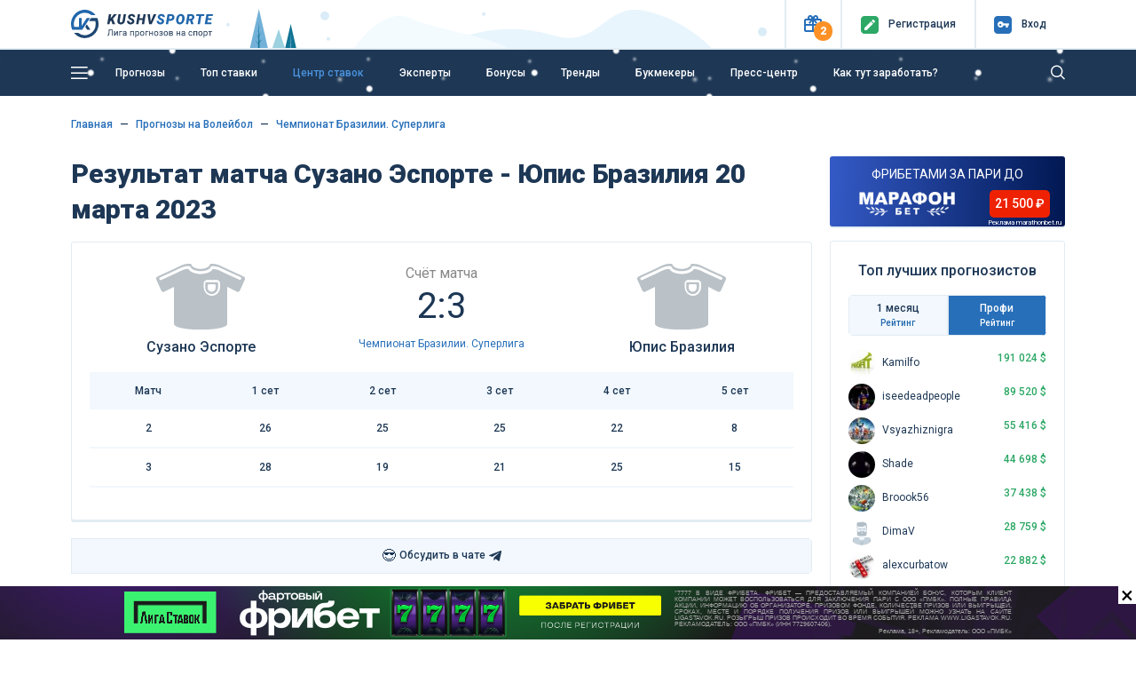

--- FILE ---
content_type: text/html; charset=UTF-8
request_url: https://kushvsporte.ru/event/4119403-suzano-esporte-yupis-braziliya
body_size: 15933
content:
<!DOCTYPE html>
<html lang="ru-RU">
<head>
<meta charset="UTF-8">
<meta http-equiv="X-UA-Compatible" content="IE=edge">
<meta name="google-play-app" content="app-id=com.kush.experts.forecast">
<meta name="apple-itunes-app" content="app-id=6695755825">
<meta name="viewport" content="width=device-width, initial-scale=1, user-scalable=no">
<meta name="csrf-param" content="_csrf">
<meta name="csrf-token" content="CjGsun9cajFTU4qaK88M3fhsd7Vqq99DmI96Izby7_VTZP_zEmQ8cxY-p8Jvokqpj14251_nrSHi3xFVT7GepA==">
<title>Сузано Эспорте - Юпис Бразилия: прогнозы 20 марта 2023, ставки Волейбол Чемпионат Бразилии. Суперлига</title>
<meta name="robots" content="noindex">
<meta property="og:site_name" content="Лига прогнозов на спорт">
<meta property="og:image" content="https://kushvsporte.ru/images/kushvsporte-image4.jpg">
<meta property="og:url" content="https://kushvsporte.ru/event/4119403-suzano-esporte-yupis-braziliya">
<meta property="og:type" content="website">
<meta property="og:image:width" content="540">
<meta property="og:image:height" content="258">
<meta property="twitter:card" content="summary_large_image">
<meta property="twitter:image" content="https://kushvsporte.ru/bet/og-image?eid=4119403">
<meta name="description" content="Подробный прогноз на матч «Сузано Эспорте - Юпис Бразилия» 20 марта 2023: анализ, статистика и лучшие ставки от «Куш в спорте». Волейбол. Чемпионат Бразилии. Суперлига от экспертов КушВСпорте">
<meta property="og:description" content="Подробный прогноз на матч «Сузано Эспорте - Юпис Бразилия» 20 марта 2023: анализ, статистика и лучшие ставки от «Куш в спорте». Волейбол. Чемпионат Бразилии. Суперлига от экспертов КушВСпорте">
<meta property="og:title" content="Сузано Эспорте - Юпис Бразилия: прогнозы 20 марта 2023, ставки Волейбол Чемпионат Бразилии. Суперлига">
<link href="https://kushvsporte.ru/event/4119403-suzano-esporte-yupis-braziliya" rel="canonical">
<link type="image/png" href="/favicon.png" rel="icon">
<link type="image/png" href="/apple-touch-iphone.png" rel="apple-touch-icon" sizes="57x57">
<link type="image/x-icon" href="/icon.ico" rel="icon">
<link type="image/png" href="/icon-48.png" rel="icon" sizes="48x48">
<link type="font/woff" href="/fonts/new/kushicon.woff" rel="preload" as="font" crossorigin>
<link type="font/ttf" href="/fonts/new/kushicon.ttf" rel="preload" as="font" crossorigin>
<link type="font/woff2" href="/assets/8fe47ca6/webfonts/fa-solid-900.woff2" rel="preload" as="font" crossorigin>
<link type="font/woff2" href="/assets/8fe47ca6/webfonts/fa-brands-400.woff2" rel="preload" as="font" crossorigin>
<link href="//fonts.googleapis.com/css?family=Roboto:400,500,900&amp;amp;subset=cyrillic" rel="stylesheet">
<link href="/assets/css-compress/98c5fe051ee60a6f986328325519f3f2.css?v=1767279938" rel="stylesheet">
<script type="application/ld+json">{"@context":"https:\/\/schema.org","@type":"BreadcrumbList","itemListElement":[{"@type":"ListItem","position":1,"name":"Главная","item":"https:\/\/kushvsporte.ru\/"},{"@type":"ListItem","position":2,"name":"🏐 Прогнозы на Волейбол","item":"https:\/\/kushvsporte.ru\/freeforcats\/sports\/voleyball"},{"@type":"ListItem","position":3,"name":"🏐 Чемпионат Бразилии. Суперлига","item":"https:\/\/kushvsporte.ru\/freeforcats\/champ\/32690-cempionat-brazilii-superliga"}],"0":{"@context":"https:\/\/schema.org","@type":"SportsEvent","name":"Сузано Эспорте - Юпис Бразилия: прогноз и статистика, ставки на матч 19 марта 2023, коэффициенты БК 1:00","startDate":"2023-03-20T01:00","homeTeam":{"@type":"SportsTeam","logo":"","name":"Сузано Эспорте"},"awayTeam":{"@type":"SportsTeam","logo":"","name":"Юпис Бразилия"},"url":"https:\/\/kushvsporte.ru\/event\/4119403-suzano-esporte-yupis-braziliya","image":"https:\/\/kushvsporte.ru\/bet\/og-image?eid=4119403","location":{"@type":"Place","address":"Чемпионат Бразилии. Суперлига"},"description":"Подробный прогноз на матч «Сузано Эспорте - Юпис Бразилия» 20 марта 2023: анализ, статистика и лучшие ставки от «Куш в спорте». Волейбол. Чемпионат Бразилии. Суперлига от экспертов КушВСпорте"}}</script></head>
<body>

<div class="main-header">
<header class="header fixed-top">
<div class="top-block">
<div class="container">
<div class="row align-items-center">
<div class="col-2 col-sm-4 col-md-3 col-lg-3 col-xl-2 text-left">
<a class="d-none d-sm-block" href="/"><img class="img-fluid" src="/img/logo.svg" width="160" alt=""></a> <a class="d-block d-sm-none" href="/"><img class="img-fluid" src="/img/logo_m.svg" alt=""></a> </div>
<div class="col-10 col-sm-8 col-md-9 col-lg-9 col-xl-10 text-right">
<ul>
<li class="topButton">
<button type="button" id="present" class="iconColor present" data-toggle="popover" role="button" data-placement="bottom" data-html="true" data-popover-content="#present-popover"><i class="icon-ks-gift"></i><span>2</span></button> </li>
<li class="topButton medium"> 
<a href="/users/register"><div class="iconColor mr-1 mr-sm-2"><i class="icon-ks-reg"></i></div>
<span>Регистр<span class="d-sm-none">.</span><span class="menuTopSpan">ация</span></span></a> </li>
<li class="topButton medium" id="authModalButton">
<a href="javascript:void(0);"><div class="iconColor mr-1 mr-sm-2"><i class="icon-ks-login"></i></div>
<span>Вход</span></a> </li>
</ul>
<div class="d-none" id="present-popover">
<a class="main-color notUnderlineHover linkPresentBK" href="/banner/click/123" rel="nofollow" target="_blank"><div class="d-flex justify-content-between align-items-center mb-2"><div class="text-center"><img class="img-fluid" src="/images/ratingbk/Fonbet_red_25.png" width="83" alt=""></div><div class="fs12Mobile fs14 lh16 col-6 text-center">ДО 15 000₽ БЕЗ ДЕПОЗИТА</div><div>
<div class="btn btn-orange w-100">
<i class="icon-ks-gift fs14 d-block d-sm-none"></i>
<div class="d-none d-sm-block">Получить</div>
</div>
</div></div></a><div class="border-line my-2"></div><a class="main-color notUnderlineHover linkPresentBK" href="/banner/click/26" rel="nofollow" target="_blank"><div class="d-flex justify-content-between align-items-center "><div class="text-center"><img class="img-fluid" src="/images/ratingbk/logopari22.png" width="83" alt=""></div><div class="fs12Mobile fs14 lh16 col-6 text-center">Пари и побеждай 20000₽ Бонус Новым Игрокам</div><div>
<div class="btn btn-orange w-100">
<i class="icon-ks-gift fs14 d-block d-sm-none"></i>
<div class="d-none d-sm-block">Получить</div>
</div>
</div></div></a><div class="close-present"><span>×</span></div><div class="border-line mt-2 mb-0 text-center">
<a href="#" class="showModal" data-type="sale" data-content="fon.bet, pari.ru" rel="nofollow">Реклама 18+</a>
</div> </div>
</div>
<div class="windowAuthReg formStyle collapse" id="authModalWindow">
<div class="blockAuthReg">
<div class="row align-items-center">
<div class="col fs20 bold text-left">Вход</div>
<div class="col fs20 text-right close"><i class="icon-ks-close"></i></div>
</div>
<div class="row">
<div class="border-line"></div>
</div>
<form id="login-widget-form" action="/users/login" method="post">
<input type="hidden" name="_csrf" value="CjGsun9cajFTU4qaK88M3fhsd7Vqq99DmI96Izby7_VTZP_zEmQ8cxY-p8Jvokqpj14251_nrSHi3xFVT7GepA==">
<div class="mb-3">
<div id="w7"> <a class="auth-link vkontakte" href="/users/auth?authclient=vkontakte" data-popup-width="860" data-popup-height="480"><img class="img-fluid mx-1" src="/img/vkontakte.png" width="34" alt=""></a> <a class="auth-link odnoklassniki" href="/users/auth?authclient=odnoklassniki" data-popup-width="860" data-popup-height="480"><img class="img-fluid mx-1" src="/img/odnoklassniki.png" width="34" alt=""></a> <a class="auth-link yandex" href="/users/auth?authclient=yandex" data-popup-width="860" data-popup-height="480"><img class="img-fluid mx-1" src="/img/yandex.png" width="34" alt=""></a> <a class="auth-link mail" href="/users/auth?authclient=mail" data-popup-width="860" data-popup-height="480"><img class="img-fluid mx-1" src="/img/mail.png" width="34" alt=""></a></div> </div>
<div class="form-group field-login-form-login required">
<input type="text" id="login-form-login" class="form-control" name="login-form[login]" placeholder=" " aria-required="true"><label class="control-label" for="login-form-login">Логин</label><div class="help-block"></div>
</div>
<div class="form-group password-block field-login-form-password required">
<input type="password" id="login-form-password" class="form-control password-input" name="login-form[password]" placeholder=" " aria-required="true"><label class="control-label" for="login-form-password">Пароль</label><div class="help-block"></div><a href="#" class="password-control"></a>
</div>
<div class="form-group field-login-form-rememberme">
<div class="custom-control custom-checkbox"><input type="hidden" name="login-form[rememberMe]" value="0"><input type="checkbox" id="login-form-rememberme" class="custom-control-input" name="login-form[rememberMe]" value="1"><label class="custom-control-label medium" for="login-form-rememberme">Запомнить меня</label></div>
</div>
<button type="submit" class="btn btn-blue">Авторизоваться</button>
</form>
<div class="row mt-2">
<div class="col text-left">
<a class="medium" href="/users/register">Регистрация</a> </div>
<div class="col text-right">
<a class="medium" href="/users/forgot">Забыли пароль?</a> </div>
</div>
</div>
</div>
</div>
</div>
</div>
<div class="blockMainNavbar inner anim-snow "> 
<div class="container">
<nav class="main-navbar">
<a href="javascript:void(0);" id="left-menu-toggle" class="nav-link"><i class="icon-ks-menu"></i></a>
<ul id="696e408e3cb5b" class="navbar-nav navbar-right nav"><li><a class="nav-link d-none d-sm-inline-block" href="/freeforcats" title="Прогнозы">Прогнозы</a></li>
<li><a class="nav-link" href="/topbets" title="Топ ставки">Топ ставки</a></li>
<li><a class="nav-link" href="/centerbet/football" title="Центр ставок">Центр ставок</a></li>
<li><a class="nav-link" href="/experts/profi" title="Эксперты">Эксперты</a></li>
<li><a class="nav-link" href="/bonus" title="Бонусы">Бонусы</a></li>
<li><a class="nav-link" href="/trend" title="Тренды">Тренды</a></li>
<li><a class="nav-link" href="/bookmaker/rating" title="Букмекеры">Букмекеры</a></li>
<li><a class="nav-link" href="/bloga-bet" title="Пресс-центр">Пресс-центр</a></li>
<li><a class="nav-link" href="/get-paid" title="Как тут заработать?">Как тут заработать?</a></li></ul>
<form class="formSearch formSearchOut" action="/site/search" method="get"><input type="text" class="formSearchInput " name="q" autocomplete="off"></form> <i class="icon-ks-close formSearchOut formSearchCloseIcon"></i>
<i class="icon-ks-search formSearchOut formSearchIcon"></i>
</nav>
<div id="left-menu">
<ul id="696e408e3f26b" class="navbar-nav medium pl-4 nav"><li><a href="/freeforcats" title="Все прогнозы на спорт"><i class="fas fa-star mr-4"></i>Все прогнозы на спорт</a></li>
<li><a href="/konkurs-prognozistov" title="КОНКУРС"><i class="fas fa-signal mr-4"></i>КОНКУРС</a></li>
<li><a href="/topbets" title="Топ ставки сегодня"><i class="fas fa-bomb mr-4"></i>Топ ставки сегодня</a></li>
<li><a href="/centerbet/football" title="Центр ставок сегодня"><i class="fas fa-bullseye mr-4"></i>Центр ставок сегодня</a></li>
<li><a href="/trend" title="Прогнозы по трендам"><i class="fas fa-thumbs-up mr-4"></i>Прогнозы по трендам</a></li>
<li><a href="/experts/profi" title="Рейтинг прогнозистов"><i class="fas fa-users mr-4"></i>Рейтинг прогнозистов</a></li>
<li><a href="/bookmaker/rating" title="Рейтинг букмекеров"><i class="fas fa-trophy mr-4"></i>Рейтинг букмекеров</a></li>
<li><a class="i-orange" href="/bonus" title="Бонусы и фрибеты"><i class="fas fa-gift mr-4"></i>Бонусы и фрибеты</a></li>
<li><a href="/get-paid" title="Как тут заработать?"><i class="fas fa-question-circle mr-4"></i>Как тут заработать?</a></li></ul> <hr class="mt-0">
<ul id="696e408e41768" class="navbar-nav pl-4 nav"><li><a href="/school-bet" title="Школа ставок"><i class="fas fa-book mr-4"></i>Школа ставок</a></li>
<li><a href="/bloga-bet" title="Пресс-центр"><i class="fas fa-th-list mr-4"></i>Пресс-центр</a></li>
<li><a href="/testimonials" title="Ваши отзывы"><i class="fas fa-comment mr-4"></i>Ваши отзывы</a></li>
<li><a href="/f-a-q" title="Вопрос-ответ"><i class="fas fa-question-circle mr-4"></i>Вопрос-ответ</a></li>
<li><a href="/bet/statistic" title="Спортивная статистика"><i class="fas fa-columns mr-4"></i>Спортивная статистика</a></li>
<li><a href="/banner/click/94" title="Скачать приложение" target="_blank"><i class="fas fa-arrow-circle-down mr-4"></i>Скачать приложение</a></li>
<li><a href="/banner/click/169" title="Telegram чат" target="_blank"><i class="fas fa-paper-plane mr-4"></i>Telegram чат</a></li></ul>
</div>
</div>
</div>
</header> </div>
<div class="main-content">
<a class="matchday-m d-block d-sm-none faf text-truncate" href="/event/6386661-bude-glimt-manchester-siti">
Матч дня <span class="match-event medium ml-2 ml-sm-3">Будё-Глимт - Манчестер Сити</span>
</a>
<div class="container content pb-3 mtIn pt-3 pt-sm-4">
<div class="row">
<div class="col-12">
<nav aria-label="breadcrumb"><ul class="breadcrumb-ks pt-0 pl-0 breadcrumb"><li class="breadcrumb-item"><a href="/">Главная</a></li>
<li class="breadcrumb-item"><a href="/freeforcats/sports/voleyball">Прогнозы на Волейбол</a></li>
<li class="breadcrumb-item"><a href="/freeforcats/champ/32690-cempionat-brazilii-superliga">Чемпионат Бразилии. Суперлига</a></li>
</ul></nav>
</div>
<div class="col-lg-9">
<div class="row align-items-center mb-3">
<div class="col-12">
<h1 class="mb-0 event-title">Результат матча Сузано Эспорте - Юпис Бразилия 20 марта 2023</h1> </div>
</div>
<div class="border-block pt-3 eventPage">
<div class="row align-items-center mb-sm-3 ">
<div class="col-3 col-md-4 text-center">
<img class="img-fluid mt-2 mb-2" src="/img/no_img_club.svg" width="100" alt=""> <div class="medium-text mb-0 d-none d-sm-block text-truncate">
Сузано Эспорте </div>
</div>
<div class="col-6 col-md-4 mt-1 mt-sm-0 time-event text-center">
<div class="color888 fs16">Счёт матча</div>
<div class="fs40 lh50 mb-0 mb-sm-2" id="event-result">
2:3 </div>
<div class="d-none d-sm-block">
<a href="/freeforcats/champ/32690-cempionat-brazilii-superliga" title="Чемпионат Бразилии. Суперлига" data-pjax="0">Чемпионат Бразилии. Суперлига</a> </div>
</div>
<div class="col-3 col-md-4 text-center">
<img class="img-fluid mt-2 mb-2" src="/img/no_img_club.svg" width="100" alt=""> <div class="medium-text mb-0 d-none d-sm-block text-truncate">
Юпис Бразилия </div>
</div>
</div>
<div class="row d-sm-none">
<div class="col-6 text-truncate medium-text">Сузано Эспорте</div>
<div class="col-6 text-right text-truncate medium-text">Юпис Бразилия</div>
<div class="col-12 mt-2 mb-3 text-center">
<a href="/freeforcats/champ/32690-cempionat-brazilii-superliga" title="Чемпионат Бразилии. Суперлига" data-pjax="0">Чемпионат Бразилии. Суперлига</a> </div>
</div>
<table class="table base-table mb-3">
<thead>
<tr>
<td>Матч</td>
<td>1 сет</td><td>2 сет</td><td>3 сет</td><td>4 сет</td><td>5 сет</td> </tr>
</thead>
<tbody>
<tr>
<td>2</td>
<td>26</td><td>25</td><td>25</td><td>22</td><td>8</td> </tr>
<tr>
<td>3</td>
<td>28</td><td>19</td><td>21</td><td>25</td><td>15</td> </tr>
</tbody>
</table>
</div>
<ul id="w0" class="ratingTabs nav"><li class="col liRating nav-item" style="flex: 1"><a class="linkRating d-flex align-items-center justify-content-center nav-link" href="https://t.me/+IuT826RTjFdkZTAy" rel="nofollow" target="_blank" onclick="ym(12136738, &#039;reachGoal&#039;, &#039;tg_chat_link&#039;); return true;"><div class="fs16 d-inline-block mr-1">😎</div>Обсудить в чате<i class="fab fa-telegram-plane ml-1 fs16 d-inline-block"></i></a></li></ul><ul id="eventTabMenu" class="ratingTabs mb-4 nav"></ul>
<div class="row align-items-center mb-3">
<div class="col-12 col-md-10">
<div class="h2 mb-0 d-inline-block align-middle fs26Sm">
<span class="align-middle">Еще 3 437 прогнозов <span class="d-none d-sm-inline-block">на сегодня</span></span>
</div>
<div class="medium-text d-inline-block align-middle ml-3">
<div class="switchToggle d-inline-block align-middle">
<input type="checkbox" id="switch" onchange="event.preventDefault(); getTopBets($(this), '#top-bets-list'); return false;" data-url="/topbets/list-event">
<label class="mb-0" for="switch">Toggle</label>
</div>
<div class="d-inline-block ml-2">
<span class="marker marker-coral"></span>
Live
</div>
</div>
</div>
<div class="col-2 text-right d-none d-md-block">
<a class="medium d-none d-sm-inline-block" href="/freeforcats">Все прогнозы<i class="fa fa-chevron-right ml-1" aria-hidden="true"></i></a> </div>
</div>
<div class="topbets mb-3 mb-lg-4">
<div id="top-bets-list" data-pjax-container="" data-pjax-timeout="10000"> <div id="top-list" class="list-view">
<div class="top-event-block border-block mb-3 ">
<div class="row align-items-center">
<div class="col-3 col-md-2 d-block d-sm-flex align-items-center text-ks-xs-center">
<div class="d-block d-md-inline-block mr-sm-2">
<div class="d-inline-block align-middle sportType sport1" title="Футбол"></div>
</div>
<div class="d-block d-sm-inline-block time-event">
<span class="d-none d-sm-block medium-text">20:45</span>
<div class="">Сегодня</div>
</div>
</div>
<div class="col-6 col-md-3 sides">
<a class="notUnderlineHover" href="/event/6386661-bude-glimt-manchester-siti" title="Прогнозы на матч Будё-Глимт - Манчестер Сити 20 января 20:45" data-pjax="0"> <div class="medium-text main-color text-truncate d-block">
<img class="img-fluid" src="/images/team/small/5366.png" width="20" alt=""> <span>Будё-Глимт</span>
</div>
<div class="medium-text main-color text-truncate d-block">
<img class="img-fluid" src="/images/team/small/110.png" width="20" alt=""> <span>Манчестер Сити</span>
</div>
</a> </div>
<div class="col d-block d-md-none text-center">
<div class="green bold">+69</div>
<div class="fs10">Прогнозов</div>
</div>
<div class="border-line mt-2 mb-2 d-md-none d-block"></div>
<div class="col-6 col-md-3 medium text-left">
<span class="medium fs16 green">+30</span>
<span class="opacity5">Чел<span class="d-xl-none d-md-inline-block d-sm-none d-inline-block">.</span><span class="d-none d-sm-inline-block d-md-none d-xl-inline-block">овек</span> поставили</span>
<div class="medium mt-2 mt-md-0">
Победа Манчестер Сити </div>
</div>
<div class="col-6 col-md-4 medium text-right">
<div class="d-block d-md-inline-block mr-0 mr-md-3 mr-xl-5">
<span class="fs16">КФ</span>
<span class="fs16 green">1.37</span>
</div>
<div class="d-block d-md-inline-block">
Шансы
<span class="fs16">73%</span>
<div class="rating-progress proc-80 ml-2 mt-2 mt-md-0"></div>
</div>
</div>
</div>
</div>
<div class="top-event-block border-block mb-3 ">
<div class="row align-items-center">
<div class="col-3 col-md-2 d-block d-sm-flex align-items-center text-ks-xs-center">
<div class="d-block d-md-inline-block mr-sm-2">
<div class="d-inline-block align-middle sportType sport1" title="Футбол"></div>
</div>
<div class="d-block d-sm-inline-block time-event">
<span class="d-none d-sm-block medium-text">18:30</span>
<div class="">Сегодня</div>
</div>
</div>
<div class="col-6 col-md-3 sides">
<a class="notUnderlineHover" href="/event/6386448-kayrat-bryugge" title="Прогнозы на матч Кайрат - Брюгге 20 января 18:30" data-pjax="0"> <div class="medium-text main-color text-truncate d-block">
<img class="img-fluid" src="/images/team/small/9233.png" width="20" alt=""> <span>Кайрат</span>
</div>
<div class="medium-text main-color text-truncate d-block">
<img class="img-fluid" src="/images/team/small/862.png" width="20" alt=""> <span>Брюгге</span>
</div>
</a> </div>
<div class="col d-block d-md-none text-center">
<div class="green bold">+63</div>
<div class="fs10">Прогнозов</div>
</div>
<div class="border-line mt-2 mb-2 d-md-none d-block"></div>
<div class="col-6 col-md-3 medium text-left">
<span class="medium fs16 green">+22</span>
<span class="opacity5">Чел<span class="d-xl-none d-md-inline-block d-sm-none d-inline-block">.</span><span class="d-none d-sm-inline-block d-md-none d-xl-inline-block">овек</span> поставили</span>
<div class="medium mt-2 mt-md-0">
Победа Брюгге </div>
</div>
<div class="col-6 col-md-4 medium text-right">
<div class="d-block d-md-inline-block mr-0 mr-md-3 mr-xl-5">
<span class="fs16">КФ</span>
<span class="fs16 green">1.55</span>
</div>
<div class="d-block d-md-inline-block">
Шансы
<span class="fs16">65%</span>
<div class="rating-progress proc-70 ml-2 mt-2 mt-md-0"></div>
</div>
</div>
</div>
</div>
<div class="top-event-block border-block mb-3 ">
<div class="row align-items-center">
<div class="col-3 col-md-2 d-block d-sm-flex align-items-center text-ks-xs-center">
<div class="d-block d-md-inline-block mr-sm-2">
<div class="d-inline-block align-middle sportType sport1" title="Футбол"></div>
</div>
<div class="d-block d-sm-inline-block time-event">
<span class="d-none d-sm-block medium-text">23:00</span>
<div class="">Сегодня</div>
</div>
</div>
<div class="col-6 col-md-3 sides">
<a class="notUnderlineHover" href="/event/6386819-real-madrid-as-monako" title="Прогнозы на матч Реал Мадрид - АС Монако 20 января 23:00" data-pjax="0"> <div class="medium-text main-color text-truncate d-block">
<img class="img-fluid" src="/images/team/small/771.png" width="20" alt=""> <span>Реал Мадрид</span>
</div>
<div class="medium-text main-color text-truncate d-block">
<img class="img-fluid" src="/images/team/small/1752.png" width="20" alt=""> <span>АС Монако</span>
</div>
</a> </div>
<div class="col d-block d-md-none text-center">
<div class="green bold">+63</div>
<div class="fs10">Прогнозов</div>
</div>
<div class="border-line mt-2 mb-2 d-md-none d-block"></div>
<div class="col-6 col-md-3 medium text-left">
<span class="medium fs16 green">+24</span>
<span class="opacity5">Чел<span class="d-xl-none d-md-inline-block d-sm-none d-inline-block">.</span><span class="d-none d-sm-inline-block d-md-none d-xl-inline-block">овек</span> поставили</span>
<div class="medium mt-2 mt-md-0">
Победа Реал Мадрид </div>
</div>
<div class="col-6 col-md-4 medium text-right">
<div class="d-block d-md-inline-block mr-0 mr-md-3 mr-xl-5">
<span class="fs16">КФ</span>
<span class="fs16 green">1.31</span>
</div>
<div class="d-block d-md-inline-block">
Шансы
<span class="fs16">77%</span>
<div class="rating-progress proc-80 ml-2 mt-2 mt-md-0"></div>
</div>
</div>
</div>
</div>
<style>
.bonus-winline-ru {
background-color: #fe691f;
color: #fff;
/*----*/
/*background-image: url("/images/banners/text_banner/ru/more_bckg2.jpg");*/
background-position: center;
background-size: cover;
background-repeat: no-repeat;
/*-----*/
}
@media (min-width: 768px) {
.bonus-winline-ru .bonus-text {
/*background: #ff5c01;*/
/*border-radius: 5px;*/
}
}
a.bonus-winline-ru:hover,
a.bonus-winline-ru:focus,
a.bonus-winline-ru:active {
color: #fff;
box-shadow: 0 1px #ff5c01;
}
.bonus-winline-ru .bonus-count {
background: #000;
/*color: #ffa109;*/
}
.bonus-winline-ru .mobile-bonus-block img {
max-width: 120px !important;
}
@media (min-width: 767px) {
.bonus-winline-ru .bonus-text {
/*border-color: #771610;*/
border-color: transparent;
}
}
</style>
<noindex>
<div class="relative">
<a href="/banner/click/146" target="_blank" rel="nofollow" data-pjax="0" class=" text-bonus bonus-winline-ru d-block mb-3 py-2">
<div class="d-flex flex-column flex-md-row justify-content-between align-items-center">
<div class="bonus-text px-2">
Забирай ежедневный фрибет 🔥
</div>
<div class="d-flex justify-content-between align-items-center mobile-bonus-block">
<img src="/images/banners/text_banner/ru/winline_n.png"/>
</div>
</div>
</a>
<div class="adv-mark showModal" data-type="sale" data-id="6" data-content="winline.ru">Реклама winline.ru</div>
</div>
</noindex>
<div class="top-event-block border-block mb-3 ">
<div class="row align-items-center">
<div class="col-3 col-md-2 d-block d-sm-flex align-items-center text-ks-xs-center">
<div class="d-block d-md-inline-block mr-sm-2">
<div class="d-inline-block align-middle sportType sport1" title="Футбол"></div>
</div>
<div class="d-block d-sm-inline-block time-event">
<span class="d-none d-sm-block medium-text">23:00</span>
<div class="">Сегодня</div>
</div>
</div>
<div class="col-6 col-md-3 sides">
<a class="notUnderlineHover" href="/event/6386825-tottenhem-hotspur-borussiya" title="Прогнозы на матч Тоттенхэм Хотспур - Боруссия 20 января 23:00" data-pjax="0"> <div class="medium-text main-color text-truncate d-block">
<img class="img-fluid" src="/images/team/small/99.png" width="20" alt=""> <span>Тоттенхэм Хотспур</span>
</div>
<div class="medium-text main-color text-truncate d-block">
<img class="img-fluid" src="/images/team/small/268.png" width="20" alt=""> <span>Боруссия</span>
</div>
</a> </div>
<div class="col d-block d-md-none text-center">
<div class="green bold">+53</div>
<div class="fs10">Прогнозов</div>
</div>
<div class="border-line mt-2 mb-2 d-md-none d-block"></div>
<div class="col-6 col-md-3 medium text-left">
<span class="medium fs16 green">+8</span>
<span class="opacity5">Чел<span class="d-xl-none d-md-inline-block d-sm-none d-inline-block">.</span><span class="d-none d-sm-inline-block d-md-none d-xl-inline-block">овек</span> поставили</span>
<div class="medium mt-2 mt-md-0">
ТБ (2.50) </div>
</div>
<div class="col-6 col-md-4 medium text-right">
<div class="d-block d-md-inline-block mr-0 mr-md-3 mr-xl-5">
<span class="fs16">КФ</span>
<span class="fs16 green">1.81</span>
</div>
<div class="d-block d-md-inline-block">
Шансы
<span class="fs16">56%</span>
<div class="rating-progress proc-60 ml-2 mt-2 mt-md-0"></div>
</div>
</div>
</div>
</div>
<div class="top-event-block border-block mb-3 ">
<div class="row align-items-center">
<div class="col-3 col-md-2 d-block d-sm-flex align-items-center text-ks-xs-center">
<div class="d-block d-md-inline-block mr-sm-2">
<div class="d-inline-block align-middle sportType sport1" title="Футбол"></div>
</div>
<div class="d-block d-sm-inline-block time-event">
<span class="d-none d-sm-block medium-text">23:00</span>
<div class="">Сегодня</div>
</div>
</div>
<div class="col-6 col-md-3 sides">
<a class="notUnderlineHover" href="/event/6386824-sporting-pszh" title="Прогнозы на матч Спортинг - ПСЖ 20 января 23:00" data-pjax="0"> <div class="medium-text main-color text-truncate d-block">
<img class="img-fluid" src="/images/team/small/621.png" width="20" alt=""> <span>Спортинг</span>
</div>
<div class="medium-text main-color text-truncate d-block">
<img class="img-fluid" src="/images/team/small/185.png" width="20" alt=""> <span>ПСЖ</span>
</div>
</a> </div>
<div class="col d-block d-md-none text-center">
<div class="green bold">+53</div>
<div class="fs10">Прогнозов</div>
</div>
<div class="border-line mt-2 mb-2 d-md-none d-block"></div>
<div class="col-6 col-md-3 medium text-left">
<span class="medium fs16 green">+13</span>
<span class="opacity5">Чел<span class="d-xl-none d-md-inline-block d-sm-none d-inline-block">.</span><span class="d-none d-sm-inline-block d-md-none d-xl-inline-block">овек</span> поставили</span>
<div class="medium mt-2 mt-md-0">
Победа ПСЖ </div>
</div>
<div class="col-6 col-md-4 medium text-right">
<div class="d-block d-md-inline-block mr-0 mr-md-3 mr-xl-5">
<span class="fs16">КФ</span>
<span class="fs16 green">1.8</span>
</div>
<div class="d-block d-md-inline-block">
Шансы
<span class="fs16">56%</span>
<div class="rating-progress proc-60 ml-2 mt-2 mt-md-0"></div>
</div>
</div>
</div>
</div>
<div class="top-event-block border-block mb-3 ">
<div class="row align-items-center">
<div class="col-3 col-md-2 d-block d-sm-flex align-items-center text-ks-xs-center">
<div class="d-block d-md-inline-block mr-sm-2">
<div class="d-inline-block align-middle sportType sport1" title="Футбол"></div>
</div>
<div class="d-block d-sm-inline-block time-event">
<span class="d-none d-sm-block medium-text">23:00</span>
<div class="">Сегодня</div>
</div>
</div>
<div class="col-6 col-md-3 sides">
<a class="notUnderlineHover" href="/event/6386820-inter-arsenal" title="Прогнозы на матч Интер - Арсенал 20 января 23:00" data-pjax="0"> <div class="medium-text main-color text-truncate d-block">
<img class="img-fluid" src="/images/team/small/1375.png" width="20" alt=""> <span>Интер</span>
</div>
<div class="medium-text main-color text-truncate d-block">
<img class="img-fluid" src="/images/team/small/73.png" width="20" alt=""> <span>Арсенал</span>
</div>
</a> </div>
<div class="col d-block d-md-none text-center">
<div class="green bold">+49</div>
<div class="fs10">Прогнозов</div>
</div>
<div class="border-line mt-2 mb-2 d-md-none d-block"></div>
<div class="col-6 col-md-3 medium text-left">
<span class="medium fs16 green">+6</span>
<span class="opacity5">Чел<span class="d-xl-none d-md-inline-block d-sm-none d-inline-block">.</span><span class="d-none d-sm-inline-block d-md-none d-xl-inline-block">овек</span> поставили</span>
<div class="medium mt-2 mt-md-0">
Х2 </div>
</div>
<div class="col-6 col-md-4 medium text-right">
<div class="d-block d-md-inline-block mr-0 mr-md-3 mr-xl-5">
<span class="fs16">КФ</span>
<span class="fs16 green">1.46</span>
</div>
<div class="d-block d-md-inline-block">
Шансы
<span class="fs16">69%</span>
<div class="rating-progress proc-70 ml-2 mt-2 mt-md-0"></div>
</div>
</div>
</div>
</div>
<div class="top-event-block border-block mb-3 ">
<div class="row align-items-center">
<div class="col-3 col-md-2 d-block d-sm-flex align-items-center text-ks-xs-center">
<div class="d-block d-md-inline-block mr-sm-2">
<div class="d-inline-block align-middle sportType sport3" title="Хоккей"></div>
</div>
<div class="d-block d-sm-inline-block time-event">
<span class="d-none d-sm-block medium-text">17:00</span>
<div class="">Сегодня</div>
</div>
</div>
<div class="col-6 col-md-3 sides">
<a class="notUnderlineHover" href="/event/6386304-salavat-yulaev-avangard" title="Прогнозы на матч Салават Юлаев - Авангард 20 января 17:00" data-pjax="0"> <div class="medium-text main-color text-truncate d-block">
<img class="img-fluid" src="/images/team/small/277.png" width="20" alt=""> <span>Салават Юлаев</span>
</div>
<div class="medium-text main-color text-truncate d-block">
<img class="img-fluid" src="/images/team/small/2654.png" width="20" alt=""> <span>Авангард</span>
</div>
</a> </div>
<div class="col d-block d-md-none text-center">
<div class="green bold">+47</div>
<div class="fs10">Прогнозов</div>
</div>
<div class="border-line mt-2 mb-2 d-md-none d-block"></div>
<div class="col-6 col-md-3 medium text-left">
<span class="medium fs16 green">+10</span>
<span class="opacity5">Чел<span class="d-xl-none d-md-inline-block d-sm-none d-inline-block">.</span><span class="d-none d-sm-inline-block d-md-none d-xl-inline-block">овек</span> поставили</span>
<div class="medium mt-2 mt-md-0">
Победа Авангард </div>
</div>
<div class="col-6 col-md-4 medium text-right">
<div class="d-block d-md-inline-block mr-0 mr-md-3 mr-xl-5">
<span class="fs16">КФ</span>
<span class="fs16 green">1.89</span>
</div>
<div class="d-block d-md-inline-block">
Шансы
<span class="fs16">53%</span>
<div class="rating-progress proc-60 ml-2 mt-2 mt-md-0"></div>
</div>
</div>
</div>
</div>
<div class="top-event-block border-block mb-3 ">
<div class="row align-items-center">
<div class="col-3 col-md-2 d-block d-sm-flex align-items-center text-ks-xs-center">
<div class="d-block d-md-inline-block mr-sm-2">
<div class="d-inline-block align-middle sportType sport1" title="Футбол"></div>
</div>
<div class="d-block d-sm-inline-block time-event">
<span class="d-none d-sm-block medium-text">23:00</span>
<div class="">Сегодня</div>
</div>
</div>
<div class="col-6 col-md-3 sides">
<a class="notUnderlineHover" href="/event/6386823-vilyarreal-ayaks" title="Прогнозы на матч Вильярреал - Аякс 20 января 23:00" data-pjax="0"> <div class="medium-text main-color text-truncate d-block">
<img class="img-fluid" src="/images/team/small/101.png" width="20" alt=""> <span>Вильярреал</span>
</div>
<div class="medium-text main-color text-truncate d-block">
<img class="img-fluid" src="/images/team/small/104.png" width="20" alt=""> <span>Аякс</span>
</div>
</a> </div>
<div class="col d-block d-md-none text-center">
<div class="green bold">+43</div>
<div class="fs10">Прогнозов</div>
</div>
<div class="border-line mt-2 mb-2 d-md-none d-block"></div>
<div class="col-6 col-md-3 medium text-left">
<span class="medium fs16 green">+15</span>
<span class="opacity5">Чел<span class="d-xl-none d-md-inline-block d-sm-none d-inline-block">.</span><span class="d-none d-sm-inline-block d-md-none d-xl-inline-block">овек</span> поставили</span>
<div class="medium mt-2 mt-md-0">
Победа Вильярреал </div>
</div>
<div class="col-6 col-md-4 medium text-right">
<div class="d-block d-md-inline-block mr-0 mr-md-3 mr-xl-5">
<span class="fs16">КФ</span>
<span class="fs16 green">1.62</span>
</div>
<div class="d-block d-md-inline-block">
Шансы
<span class="fs16">62%</span>
<div class="rating-progress proc-70 ml-2 mt-2 mt-md-0"></div>
</div>
</div>
</div>
</div>
</div>
</div></div>
<div class="w-100 text-center d-block d-md-none mb-4 showMore">
<a class="medium btn faf" href="/topbets">Смотреть все</a></div>
<div class="item-view mb-4">
<p>Прогнозов от экспертов на этот матч не было.</p>
</div>
<div class="blog"></div>
<div id="eventBets" class="mb-4" data-pjax-container="" data-pjax-push-state data-pjax-timeout="5000">
<div id="bet-list-event" class="list-view"><div class="empty"></div></div></div>
<div id="pjaxPrematch" data-pjax-container="" data-pjax-push-state></div> 

<div class="border-block">
<h2><div class="country-flag d-inline-block cntr-id-31 mr-3"><i></i></div>Чемпионат Бразилии. Суперлига</h2>
<div class="row">
<div class="col-12 col-md-9">
<ul id="w4" class="ratingTabs nav"><li class="col liRating nav-item"><a class="linkRating nav-link active" href="#endedEvents" data-toggle="tab"><div class="d-none d-sm-block">Прошедшие матчи</div><div class="d-block d-sm-none">Последниe</div></a></li></ul> </div>
</div>
<div class="tab-content">
<div id="futureEvents" class="tab-pane">
</div>
<div id="endedEvents" class="tab-pane active">
<h3 class="text-left mt-3">Последние игры</h3>
<div class="row">
<div class="col-3 color888 d-none d-sm-block">
<div class="country-flag d-inline-block align-middle mr-1 cntr-id-31"><i></i></div>
<span>18.01.2026</span>
</div>
<div class="col text-center">
<a class="notUnderlineHover" href="/event/6385893-voley-guarulyus-suzano-esporte" title="Прогнозы на матч Волей Гуарульюс - Сузано Эспорте 18 января 23:00" data-pjax="0"> <div class="row ml-auto mr-auto">
<div class="col text-right text-truncate">
<span >Волей Гуарульюс</span>
</div>
<div>
<img class="rounded-circle img-fluid" src="/images/team/small/57632.png" width="19" alt=""> <span class="ml-1 mr-1 green">2:3 (18:25 25:13 25:22 17:25 10:15)</span>
<img class="rounded-circle img-fluid" src="/img/no_img_club.svg" width="19" alt=""> </div>
<div class="col text-left text-truncate">
<span >Сузано Эспорте</span>
</div>
</div>
</a> </div>
<div class="w-100"><div class="border-line2 my-2"></div></div>
<div class="col-3 color888 d-none d-sm-block">
<div class="country-flag d-inline-block align-middle mr-1 cntr-id-31"><i></i></div>
<span>16.01.2026</span>
</div>
<div class="col text-center">
<a class="notUnderlineHover" href="/event/6377714-sesi-sp-sada-kruzeyro" title="Прогнозы на матч СЕСИ СП - Сада Крузейро 16 января 03:00" data-pjax="0"> <div class="row ml-auto mr-auto">
<div class="col text-right text-truncate">
<span >СЕСИ СП</span>
</div>
<div>
<img class="rounded-circle img-fluid" src="/images/team/small/1160.png" width="19" alt=""> <span class="ml-1 mr-1 green">0:3 (23:25 23:25 22:25)</span>
<img class="rounded-circle img-fluid" src="/images/team/small/1193.png" width="19" alt=""> </div>
<div class="col text-left text-truncate">
<span >Сада Крузейро</span>
</div>
</div>
</a> </div>
<div class="w-100"><div class="border-line2 my-2"></div></div>
<div class="col-3 color888 d-none d-sm-block">
<div class="country-flag d-inline-block align-middle mr-1 cntr-id-31"><i></i></div>
<span>16.01.2026</span>
</div>
<div class="col text-center">
<a class="notUnderlineHover" href="/event/6375967-zhoinvili-minas" title="Прогнозы на матч Жоинвили - Минас 16 января 01:30" data-pjax="0"> <div class="row ml-auto mr-auto">
<div class="col text-right text-truncate">
<span >Жоинвили</span>
</div>
<div>
<img class="rounded-circle img-fluid" src="/images/team/small/83080.png" width="19" alt=""> <span class="ml-1 mr-1 green">3:2 (23:25 18:25 28:26 25:22 15:12)</span>
<img class="rounded-circle img-fluid" src="/images/team/small/39667.png" width="19" alt=""> </div>
<div class="col text-left text-truncate">
<span >Минас</span>
</div>
</div>
</a> </div>
<div class="w-100"><div class="border-line2 my-2"></div></div>
<div class="col-3 color888 d-none d-sm-block">
<div class="country-flag d-inline-block align-middle mr-1 cntr-id-31"><i></i></div>
<span>16.01.2026</span>
</div>
<div class="col text-center">
<a class="notUnderlineHover" href="/event/6375966-akademiya-du-voley-uberlandiya-zhuis-di-fora" title="Прогнозы на матч Академия ду Волей Уберландия - Жуис-ди-Фора 16 января 00:30" data-pjax="0"> <div class="row ml-auto mr-auto">
<div class="col text-right text-truncate">
<span >Академия ду Волей Уберландия</span>
</div>
<div>
<img class="rounded-circle img-fluid" src="/images/team/small/39495.png" width="19" alt=""> <span class="ml-1 mr-1 green">3:0 (29:27 25:21 25:21)</span>
<img class="rounded-circle img-fluid" src="/images/team/small/57605.png" width="19" alt=""> </div>
<div class="col text-left text-truncate">
<span >Жуис-ди-Фора</span>
</div>
</div>
</a> </div>
<div class="w-100"><div class="border-line2 my-2"></div></div>
<div class="col-3 color888 d-none d-sm-block">
<div class="country-flag d-inline-block align-middle mr-1 cntr-id-31"><i></i></div>
<span>15.01.2026</span>
</div>
<div class="col text-center">
<a class="notUnderlineHover" href="/event/6375341-goyas-renata" title="Прогнозы на матч Гояс - Рената 15 января 03:00" data-pjax="0"> <div class="row ml-auto mr-auto">
<div class="col text-right text-truncate">
<span >Гояс</span>
</div>
<div>
<img class="rounded-circle img-fluid" src="/img/no_img_club.svg" width="19" alt=""> <span class="ml-1 mr-1 green">3:0 (25:22 25:20 25:23)</span>
<img class="rounded-circle img-fluid" src="/images/team/small/39065.png" width="19" alt=""> </div>
<div class="col text-left text-truncate">
<span >Рената</span>
</div>
</div>
</a> </div>
<div class="w-100"><div class="border-line2 my-2"></div></div>
<div class="col-3 color888 d-none d-sm-block">
<div class="country-flag d-inline-block align-middle mr-1 cntr-id-31"><i></i></div>
<span>15.01.2026</span>
</div>
<div class="col text-center">
<a class="notUnderlineHover" href="/event/6374104-viapol-san-zhoze-praya-klub" title="Прогнозы на матч Виапол Сан-Жозе - Прая Клуб 15 января 00:30" data-pjax="0"> <div class="row ml-auto mr-auto">
<div class="col text-right text-truncate">
<span >Виапол Сан-Жозе</span>
</div>
<div>
<img class="rounded-circle img-fluid" src="/img/no_img_club.svg" width="19" alt=""> <span class="ml-1 mr-1 green">0:3 (21:25 19:25 18:25)</span>
<img class="rounded-circle img-fluid" src="/img/no_img_club.svg" width="19" alt=""> </div>
<div class="col text-left text-truncate">
<span >Прая Клуб</span>
</div>
</div>
</a> </div>
<div class="w-100"><div class="border-line2 my-2"></div></div>
<div class="col-3 color888 d-none d-sm-block">
<div class="country-flag d-inline-block align-middle mr-1 cntr-id-31"><i></i></div>
<span>15.01.2026</span>
</div>
<div class="col text-center">
<a class="notUnderlineHover" href="/event/6374105-voley-guarulyus-suzano-esporte" title="Прогнозы на матч Волей Гуарульюс - Сузано Эспорте 15 января 00:30" data-pjax="0"> <div class="row ml-auto mr-auto">
<div class="col text-right text-truncate">
<span >Волей Гуарульюс</span>
</div>
<div>
<img class="rounded-circle img-fluid" src="/images/team/small/57632.png" width="19" alt=""> <span class="ml-1 mr-1 green">0:0</span>
<img class="rounded-circle img-fluid" src="/img/no_img_club.svg" width="19" alt=""> </div>
<div class="col text-left text-truncate">
<span >Сузано Эспорте</span>
</div>
</div>
</a> </div>
<div class="w-100"><div class="border-line2 my-2"></div></div>
<div class="col-3 color888 d-none d-sm-block">
<div class="country-flag d-inline-block align-middle mr-1 cntr-id-31"><i></i></div>
<span>11.01.2026</span>
</div>
<div class="col text-center">
<a class="notUnderlineHover" href="/event/6363636-viapol-san-zhoze-suzano-esporte" title="Прогнозы на матч Виапол Сан-Жозе - Сузано Эспорте 11 января 03:00" data-pjax="0"> <div class="row ml-auto mr-auto">
<div class="col text-right text-truncate">
<span >Виапол Сан-Жозе</span>
</div>
<div>
<img class="rounded-circle img-fluid" src="/img/no_img_club.svg" width="19" alt=""> <span class="ml-1 mr-1 green">3:1 (25:23 28:30 25:22 25:19)</span>
<img class="rounded-circle img-fluid" src="/img/no_img_club.svg" width="19" alt=""> </div>
<div class="col text-left text-truncate">
<span >Сузано Эспорте</span>
</div>
</div>
</a> </div>
<div class="w-100"><div class="border-line2 my-2"></div></div>
<div class="col-3 color888 d-none d-sm-block">
<div class="country-flag d-inline-block align-middle mr-1 cntr-id-31"><i></i></div>
<span>11.01.2026</span>
</div>
<div class="col text-center">
<a class="notUnderlineHover" href="/event/6363192-praya-klub-goyas" title="Прогнозы на матч Прая Клуб - Гояс 11 января 00:30" data-pjax="0"> <div class="row ml-auto mr-auto">
<div class="col text-right text-truncate">
<span >Прая Клуб</span>
</div>
<div>
<img class="rounded-circle img-fluid" src="/img/no_img_club.svg" width="19" alt=""> <span class="ml-1 mr-1 green">3:1 (25:17 25:19 23:25 25:23)</span>
<img class="rounded-circle img-fluid" src="/img/no_img_club.svg" width="19" alt=""> </div>
<div class="col text-left text-truncate">
<span >Гояс</span>
</div>
</div>
</a> </div>
<div class="w-100"><div class="border-line2 my-2"></div></div>
<div class="col-3 color888 d-none d-sm-block">
<div class="country-flag d-inline-block align-middle mr-1 cntr-id-31"><i></i></div>
<span>10.01.2026</span>
</div>
<div class="col text-center">
<a class="notUnderlineHover" href="/event/6361324-minas-voley-guarulyus" title="Прогнозы на матч Минас - Волей Гуарульюс 10 января 03:00" data-pjax="0"> <div class="row ml-auto mr-auto">
<div class="col text-right text-truncate">
<span >Минас</span>
</div>
<div>
<img class="rounded-circle img-fluid" src="/images/team/small/39667.png" width="19" alt=""> <span class="ml-1 mr-1 green">3:1 (27:29 25:23 25:23 25:21)</span>
<img class="rounded-circle img-fluid" src="/images/team/small/57632.png" width="19" alt=""> </div>
<div class="col text-left text-truncate">
<span >Волей Гуарульюс</span>
</div>
</div>
</a> </div>
</div>
</div>
</div>
</div>
</div>
<div class="col-lg-3 right-sidebar d-none d-lg-block">
<style>
.bonus-marathon-sidebar {
background: linear-gradient(273deg, rgba(0, 23, 81, 1) 0%, rgba(1, 49, 184, 0.8) 100%);
color: #fff;
}
a.bonus-marathon-sidebar:hover,
a.bonus-marathon-sidebar:focus,
a.bonus-marathon-sidebar:active {
color: #fff;
box-shadow: 0 1px #ee2203;
}
.bonus-marathon-sidebar .sum-bonus {
background: #ee2203;
color: #fff;
font-weight: 500;
font-size: 14px;
padding: 5px 6px;
border-radius: 5px;
display: inline-block;
}
.bonus-marathon-sidebar .logo-banner {
max-width: 150px;
}
@media (max-width: 1199px){
.bonus-marathon-sidebar .logo-banner {
max-width: 120px;
}
}
</style>
<noindex>
<div class="relative">
<a href="/banner/click/204" target="_blank" rel="nofollow" data-pjax="0" class="sidebar-bonus bonus-marathon-sidebar mb-3 text-center">
<div class="mb-2 lh20 fs14">ФРИБЕТАМИ ЗА ПАРИ ДО</div>
<div class="d-flex justify-content-around align-items-center">
<div class="logo-banner">
<img width="140" class="img-fluid" src="/images/banners/text_banner/ru/marathon.png.PNG">
</div>
<div class="sum-bonus ml-2">21 500 ₽</div>
</div>
</a>
<div class="adv-mark showModal" data-type="sale" data-id="6" data-content="marathonbet.ru">Реклама marathonbet.ru</div>
</div>
</noindex>
<div class="border-block"><span class="h4">Топ лучших прогнозистов</span><ul id="w6" class="ratingTabs nav" role="tablist"><li class="col liRating nav-item"><a class="linkRating linkRatingTabs nav-link" href="#w6-tab0" data-pjax="0" data-toggle="tab" role="tab" aria-controls="w6-tab0" aria-selected="false">1 месяц<span>Рейтинг</span></a></li>
<li class="col liRating nav-item"><a class="linkRating linkRatingTabs nav-link active" href="#w6-tab1" data-pjax="0" data-toggle="tab" role="tab" aria-controls="w6-tab1" aria-selected="true">Профи<span>Рейтинг</span></a></li></ul>
<div class="mt-3 tab-content"><div id="w6-tab0" class="tab-pane"><div class="ratingContetnTabs"><div class="row my-2"><div class="col-8 text-truncate"><span class="pointer profileLinkImg main-color boldHover onlyLinkSearch" rel="nofollow" data-uid="210540" data-type="user"><img class="rounded-circle mr-2" src="/assets/thumbnails/12/12810cc26f6fd6b78e82d3c3bdd5d2d0.jpg" width="30" alt="Александр">Sashtinyo</span></div><div class="col-4 text-right green medium">130 214 $</div></div><div class="row my-2"><div class="col-8 text-truncate"><span class="pointer profileLinkImg main-color boldHover onlyLinkSearch" rel="nofollow" data-uid="151840" data-type="user"><img class="rounded-circle mr-2" src="/assets/thumbnails/d3/d3c15512b31182a0d5847aba901d81c7.jpg" width="30" alt="Евгений ">Boss76</span></div><div class="col-4 text-right green medium">75 738 $</div></div><div class="row my-2"><div class="col-8 text-truncate"><span class="pointer profileLinkImg main-color boldHover onlyLinkSearch" rel="nofollow" data-uid="107814" data-type="user"><img class="rounded-circle mr-2" src="/assets/thumbnails/45/459e2d76b6b07999f6a56d01305476c0.png" width="30" alt="Михаил">KleoMM88</span></div><div class="col-4 text-right green medium">51 869 $</div></div><div class="row my-2"><div class="col-8 text-truncate"><span class="pointer profileLinkImg main-color boldHover onlyLinkSearch" rel="nofollow" data-uid="141698" data-type="user"><img class="rounded-circle mr-2" src="/assets/thumbnails/8e/8e3f96bcbb67bc49e071a479e2267510.jpg" width="30" alt="Kamilfo">Kamilfo</span></div><div class="col-4 text-right green medium">51 476 $</div></div><div class="row my-2"><div class="col-8 text-truncate"><span class="pointer profileLinkImg main-color boldHover onlyLinkSearch" rel="nofollow" data-uid="89207" data-type="user"><img class="rounded-circle mr-2" src="/assets/thumbnails/0f/0f049d6a52bc217143f21f0cc3241894.jpg" width="30" alt="петр">lord2247</span></div><div class="col-4 text-right green medium">41 634 $</div></div><div class="row my-2"><div class="col-8 text-truncate"><span class="pointer profileLinkImg main-color boldHover onlyLinkSearch" rel="nofollow" data-uid="200592" data-type="user"><img class="rounded-circle mr-2" src="/images/avatar/plugM.svg" width="30" alt="Илья">IGNATT</span></div><div class="col-4 text-right green medium">37 127 $</div></div><div class="row my-2"><div class="col-8 text-truncate"><span class="pointer profileLinkImg main-color boldHover onlyLinkSearch" rel="nofollow" data-uid="128354" data-type="user"><img class="rounded-circle mr-2" src="/assets/thumbnails/fd/fd8c75b52037d7dbaad2b874c1f4e9f0.jpg" width="30" alt="Mikhail">iseedeadpeople</span></div><div class="col-4 text-right green medium">27 520 $</div></div><div class="row my-2"><div class="col-8 text-truncate"><span class="pointer profileLinkImg main-color boldHover onlyLinkSearch" rel="nofollow" data-uid="234350" data-type="user"><img class="rounded-circle mr-2" src="/assets/thumbnails/ca/ca38dfe19ad15a3ab084c20e36ded169.png" width="30" alt="Владимир">Sever-1</span></div><div class="col-4 text-right green medium">24 908 $</div></div><div class="row my-2"><div class="col-8 text-truncate"><span class="pointer profileLinkImg main-color boldHover onlyLinkSearch" rel="nofollow" data-uid="193479" data-type="user"><img class="rounded-circle mr-2" src="/images/avatar/plugM.svg" width="30" alt="Максим">Evgeny_krsk</span></div><div class="col-4 text-right green medium">24 702 $</div></div><div class="row my-2"><div class="col-8 text-truncate"><span class="pointer profileLinkImg main-color boldHover onlyLinkSearch" rel="nofollow" data-uid="227293" data-type="user"><img class="rounded-circle mr-2" src="/images/avatar/plugM.svg" width="30" alt="Алексей">Alexei2402</span></div><div class="col-4 text-right green medium">23 547 $</div></div></div></div>
<div id="w6-tab1" class="tab-pane active"><div class="ratingContetnTabs"><div class="row my-2"><div class="col-8 text-truncate"><span class="pointer profileLinkImg main-color boldHover onlyLinkSearch" rel="nofollow" data-uid="141698" data-type="user"><img class="rounded-circle mr-2" src="/assets/thumbnails/8e/8e3f96bcbb67bc49e071a479e2267510.jpg" width="30" alt="Kamilfo">Kamilfo</span></div><div class="col-4 text-right green medium">191 024 $</div></div><div class="row my-2"><div class="col-8 text-truncate"><span class="pointer profileLinkImg main-color boldHover onlyLinkSearch" rel="nofollow" data-uid="128354" data-type="user"><img class="rounded-circle mr-2" src="/assets/thumbnails/fd/fd8c75b52037d7dbaad2b874c1f4e9f0.jpg" width="30" alt="Mikhail">iseedeadpeople</span></div><div class="col-4 text-right green medium">89 520 $</div></div><div class="row my-2"><div class="col-8 text-truncate"><span class="pointer profileLinkImg main-color boldHover onlyLinkSearch" rel="nofollow" data-uid="190435" data-type="user"><img class="rounded-circle mr-2" src="/assets/thumbnails/c7/c71586c0326d96c670fdabf3c28d9af0.jpg" width="30" alt="Александр ">Vsyazhiznigra</span></div><div class="col-4 text-right green medium">55 416 $</div></div><div class="row my-2"><div class="col-8 text-truncate"><span class="pointer profileLinkImg main-color boldHover onlyLinkSearch" rel="nofollow" data-uid="245721" data-type="user"><img class="rounded-circle mr-2" src="/assets/thumbnails/30/30eb48d483120261bf525002a25e79e1.jpg" width="30" alt="Shade">Shade</span></div><div class="col-4 text-right green medium">44 698 $</div></div><div class="row my-2"><div class="col-8 text-truncate"><span class="pointer profileLinkImg main-color boldHover onlyLinkSearch" rel="nofollow" data-uid="233753" data-type="user"><img class="rounded-circle mr-2" src="/assets/thumbnails/0d/0d43d1b6ce1c6c444054d8e33362a152.png" width="30" alt=" Brk_NoScanners">Broook56</span></div><div class="col-4 text-right green medium">37 438 $</div></div><div class="row my-2"><div class="col-8 text-truncate"><span class="pointer profileLinkImg main-color boldHover onlyLinkSearch" rel="nofollow" data-uid="248169" data-type="user"><img class="rounded-circle mr-2" src="/images/avatar/plugM.svg" width="30" alt="Дмитрий">DimaV</span></div><div class="col-4 text-right green medium">28 759 $</div></div><div class="row my-2"><div class="col-8 text-truncate"><span class="pointer profileLinkImg main-color boldHover onlyLinkSearch" rel="nofollow" data-uid="45220" data-type="user"><img class="rounded-circle mr-2" src="/assets/thumbnails/9f/9f6e43363e68bb1fcc853ed5db01e9b5.jpg" width="30" alt="Alex">alexcurbatow</span></div><div class="col-4 text-right green medium">22 882 $</div></div><div class="row my-2"><div class="col-8 text-truncate"><span class="pointer profileLinkImg main-color boldHover onlyLinkSearch" rel="nofollow" data-uid="56689" data-type="user"><img class="rounded-circle mr-2" src="/assets/thumbnails/3e/3e95c6b4332b37397c4701b02f8d7517.png" width="30" alt="олег">Sindikat</span></div><div class="col-4 text-right green medium">22 752 $</div></div><div class="row my-2"><div class="col-8 text-truncate"><span class="pointer profileLinkImg main-color boldHover onlyLinkSearch" rel="nofollow" data-uid="140152" data-type="user"><img class="rounded-circle mr-2" src="/assets/thumbnails/4b/4bcbffd2911b6465342b836500bf9349.png" width="30" alt="Евгений">Jack07</span></div><div class="col-4 text-right green medium">16 291 $</div></div><div class="row my-2"><div class="col-8 text-truncate"><span class="pointer profileLinkImg main-color boldHover onlyLinkSearch" rel="nofollow" data-uid="225177" data-type="user"><img class="rounded-circle mr-2" src="/assets/thumbnails/86/865b87eb521506b1e99e7c88c2cc4b6b.jpg" width="30" alt="Виктор">kapper_16455</span></div><div class="col-4 text-right green medium">13 587 $</div></div></div></div></div><a class="btn buttonKs btnAllUsers" href="/experts">Все прогнозисты</a></div>
<div class="border-block matchday right-sidebar">
<span class="h4 mb-2">Матч дня</span>
<div class="d-flex w-100 align-items-center text-center mb-3">
<div>
<div class="sportType sport1" title="Футбол">&nbsp;</div>
</div>
<div class="w-100 ml-2"><a href="/freeforcats/champ/29436-liga-cempionov-uefa" title="Лига Чемпионов УЕФА" data-pjax="0">Лига Чемпионов УЕФА</a></div>
</div>
<a class="notUnderlineHover" href="/event/6386661-bude-glimt-manchester-siti" title="Прогнозы на матч Будё-Глимт - Манчестер Сити 20 января 20:45" data-pjax="0"> <div class="row mb-3">
<div class="col-4 text-center text-truncate">
<img class="img-fluid mb-2" src="/images/team/big/5366.png" width="50" alt=""> <div class="text-truncate">Будё-Глимт</div>
</div>
<div class="col-4 text-center">
<div class="medium-text">20:45</div>
<div>Начало</div>
</div>
<div class="col-4 text-center">
<img class="d-inline-block img-fluid mb-2" src="/images/team/big/110.png" width="50" alt=""> <div class="text-truncate">Манчестер Сити</div>
</div>
</div>
</a> <div class="matchdayLinkBlock w-100 mb-3">
<button class="addCoupon" onClick="addCoupon(this)" url="/coupon/add-coupon?eid=6386661&amp;cfid=2049624459" data-pjax="#coupon">П1 <span>6.81</span></button>
<button class="addCoupon" onClick="addCoupon(this)" url="/coupon/add-coupon?eid=6386661&amp;cfid=2049624460" data-pjax="#coupon">Ничья <span>6</span></button>
<button class="addCoupon" onClick="addCoupon(this)" url="/coupon/add-coupon?eid=6386661&amp;cfid=2049624461" data-pjax="#coupon">П2 <span>1.42</span></button>
</div>
<div class="mb-2">
<div class="row align-items-center pb-2">
<div class="col-6 col-xl-8">П2</div>
<div class="col-3 col-xl-2 green">+30</div>
<div class="col-3 col-xl-2 text-right"><a href="#">1.37</a></div>
</div>
<div class="row align-items-center pb-2">
<div class="col-6 col-xl-8">Ф2 (-1.50)</div>
<div class="col-3 col-xl-2 green">+5</div>
<div class="col-3 col-xl-2 text-right"><a href="#">1.99</a></div>
</div>
<div class="row align-items-center pb-2">
<div class="col-6 col-xl-8">Обе забьют Да</div>
<div class="col-3 col-xl-2 green">+4</div>
<div class="col-3 col-xl-2 text-right"><a href="#">1.53</a></div>
</div>
</div>
<a class="btn buttonKs btnAllUsers" href="/event/6386661-bude-glimt-manchester-siti" data-pjax="0">Прогнозов: +68</a>
<noindex><a class="linkVideo notUnderlineHover mt-3 d-flex align-items-center justify-content-center" href="/banner/click/87" rel="nofollow" target="_blank" onclick="ym(12136738, &#039;reachGoal&#039;, &#039;bk-click-broadcast&#039;, {Place: &#039;Broadcast&#039;, BK: &#039;Winline&#039;, Banner_content: &#039;Smotret_na_Winline&#039;}); return true;"><div class="play seoBackgeound mr-1"><i class="fa fa-play" aria-hidden="true"></i></div><div>Смотреть на<img class="ml-1" src="/img/winline_tv.png" width="90" alt=""></div></a></noindex>
</div>
<div class="border-block ">
<span class="h4"> Топ 5 прогнозов сегодня</span>
<a class="main-color d-block mb-3" href="/event/6386661-bude-glimt-manchester-siti" title="Прогнозы на матч Будё-Глимт - Манчестер Сити 20 января 20:45" data-pjax="0"> <div class="row align-items-center">
<div class="col-9">
<div class="text-truncate fs14 medium">Будё-Глимт - Манчестер Сити</div>
</div>
<div class="col-3 fs14 text-right">
<div class="green medium">+69</div>
</div>
</div>
</a>
<a class="main-color d-block mb-3" href="/event/6386448-kayrat-bryugge" title="Прогнозы на матч Кайрат - Брюгге 20 января 18:30" data-pjax="0"> <div class="row align-items-center">
<div class="col-9">
<div class="text-truncate fs14 medium">Кайрат - Брюгге</div>
</div>
<div class="col-3 fs14 text-right">
<div class="green medium">+63</div>
</div>
</div>
</a>
<a class="main-color d-block mb-3" href="/event/6386819-real-madrid-as-monako" title="Прогнозы на матч Реал Мадрид - АС Монако 20 января 23:00" data-pjax="0"> <div class="row align-items-center">
<div class="col-9">
<div class="text-truncate fs14 medium">Реал Мадрид - АС Монако</div>
</div>
<div class="col-3 fs14 text-right">
<div class="green medium">+63</div>
</div>
</div>
</a>
<a class="main-color d-block mb-3" href="/event/6386825-tottenhem-hotspur-borussiya" title="Прогнозы на матч Тоттенхэм Хотспур - Боруссия 20 января 23:00" data-pjax="0"> <div class="row align-items-center">
<div class="col-9">
<div class="text-truncate fs14 medium">Тоттенхэм Хотспур - Боруссия</div>
</div>
<div class="col-3 fs14 text-right">
<div class="green medium">+53</div>
</div>
</div>
</a>
<a class="main-color d-block " href="/event/6386824-sporting-pszh" title="Прогнозы на матч Спортинг - ПСЖ 20 января 23:00" data-pjax="0"> <div class="row align-items-center">
<div class="col-9">
<div class="text-truncate fs14 medium">Спортинг - ПСЖ</div>
</div>
<div class="col-3 fs14 text-right">
<div class="green medium">+53</div>
</div>
</div>
</a>
</div>
<div class="border-block">
<span class="h4">Центр ставок сегодня</span>
<div class="row my-2">
<div class="col-3 col-xl-2 my-2 d-inline-block"><div class="country-flag cntr-id-223"><i></i></div></div>
<div class="centerBets-td col-6 col-xl-8">
<a class="name-champ text-truncate" href="/freeforcats/champ/29436-liga-cempionov-uefa" title="Лига Чемпионов УЕФА" data-pjax="0">Лига Чемпионов УЕФА</a> <a class="name-champ text-truncate" href="/centerbet/football">Футбол <span>18</span></a> </div>
<div class="col-3 col-xl-2 text-center">
</div>
</div>
<div class="row my-2">
<div class="col-3 col-xl-2 my-2 d-inline-block"><div class="country-flag cntr-id-231"><i></i></div></div>
<div class="centerBets-td col-6 col-xl-8">
<a class="name-champ text-truncate" href="/freeforcats/champ/29454-cempionat-anglii-cempionsip" title="Чемпионат Англии. Чемпионшип" data-pjax="0">Чемпионат Англии. Чемпионшип</a> <a class="name-champ text-truncate" href="/centerbet/football">Футбол <span>12</span></a> </div>
<div class="col-3 col-xl-2 text-center">
</div>
</div>
<div class="row my-2">
<div class="col-3 col-xl-2 my-2 d-inline-block"><div class="country-flag cntr-id-158"><i></i></div></div>
<div class="centerBets-td col-6 col-xl-8">
<a class="name-champ text-truncate" href="/freeforcats/champ/29500-cempionat-saudovskoj-aravii-premer-liga" title="Чемпионат Саудовской Аравии. Премьер-лига" data-pjax="0">Чемпионат Саудовской Аравии. Премьер-лига</a> <a class="name-champ text-truncate" href="/centerbet/football">Футбол <span>6</span></a> </div>
<div class="col-3 col-xl-2 text-center">
</div>
</div>
<div class="row my-2">
<div class="col-3 col-xl-2 my-2 d-inline-block"><div class="country-flag cntr-id-148"><i></i></div></div>
<div class="centerBets-td col-6 col-xl-8">
<a class="name-champ text-truncate" href="/freeforcats/champ/30865-cempionat-portugalii-do-23-let" title="Чемпионат Португалии до 23 лет" data-pjax="0">Чемпионат Португалии до 23 лет</a> <a class="name-champ text-truncate" href="/centerbet/football">Футбол <span>5</span></a> </div>
<div class="col-3 col-xl-2 text-center">
</div>
</div>
<div class="row my-2">
<div class="col-3 col-xl-2 my-2 d-inline-block"><div class="country-flag cntr-id-231"><i></i></div></div>
<div class="centerBets-td col-6 col-xl-8">
<a class="name-champ text-truncate" href="/freeforcats/champ/29488-cempionat-anglii-nacionalnaa-liga" title="Чемпионат Англии. Национальная лига" data-pjax="0">Чемпионат Англии. Национальная лига</a> <a class="name-champ text-truncate" href="/centerbet/football">Футбол <span>10</span></a> </div>
<div class="col-3 col-xl-2 text-center">
</div>
</div>
</div>
<div class="sticky-top sticky-block-sidebar"> <div class="border-block matchday">
<span class="h4">Рейтинг букмекеров</span>
<div class="mb-3" id="accordionBk">
<div>
<div>
<a class="main-color faf notUnderlineHover linkCollapseBK d-block relative"
aria-expanded="true" data-toggle="collapse" href="#bk14">
<div class="row align-items-center justify-content-between">
<div class="col">
<img class="img-fluid" src="/assets/thumbnails/65/658c5b4771bb4a80cf649947148c1f28.png" width="100" alt=""> </div>
<div class="col fs20 text-right bold">
<div class="mr-4">5.0</div>
</div>
</div>
</a>
</div>
<div id="bk14" class="collapse mt-2 show" data-parent="#accordionBk">
<div class="row">
<div class="col-8">Бонус</div>
<div class="col-4 text-right green bold">21 500 ₽</div>
<div class="w-100 mb-2"></div>
<div class="col-8">Надежность</div>
<div class="col-4 text-right">5</div>
<div class="w-100 mb-2"></div>
<div class="col-8">Линия в прематче</div>
<div class="col-4 text-right">5</div>
<div class="w-100 mb-2"></div>
<div class="col-8">Линия в лайве</div>
<div class="col-4 text-right">5</div>
<div class="w-100 mb-2"></div>
<div class="col-8">Коэффициенты</div>
<div class="col-4 text-right">5</div>
<div class="w-100 mb-2"></div>
<div class="w-100 mb-3"></div>
<div class="col">
<a class="btn btn-default w-100" href="/bookmaker/marafon">Обзор</a> </div>
<div class="col">
<a class="btn btn-blue w-100" href="/banner/click/28" rel="nofollow" target="_blank">Сайт</a> </div>
</div>
</div>
<div class="border-block-line">
<div class="border-line my-2"></div>
</div>
</div>
<div>
<div>
<a class="main-color faf notUnderlineHover linkCollapseBK d-block relative"
aria-expanded="false" data-toggle="collapse" href="#bk6">
<div class="row align-items-center justify-content-between">
<div class="col">
<img class="img-fluid" src="/assets/thumbnails/3b/3b5cb0c543a9bc1c7b532f059af16c56.png" width="100" alt=""> </div>
<div class="col fs20 text-right bold">
<div class="mr-4">5.0</div>
</div>
</div>
</a>
</div>
<div id="bk6" class="collapse mt-2 " data-parent="#accordionBk">
<div class="row">
<div class="col-8">Бонус</div>
<div class="col-4 text-right green bold">3 000 ₽</div>
<div class="w-100 mb-2"></div>
<div class="col-8">Надежность</div>
<div class="col-4 text-right">5</div>
<div class="w-100 mb-2"></div>
<div class="col-8">Линия в прематче</div>
<div class="col-4 text-right">5</div>
<div class="w-100 mb-2"></div>
<div class="col-8">Линия в лайве</div>
<div class="col-4 text-right">5</div>
<div class="w-100 mb-2"></div>
<div class="col-8">Коэффициенты</div>
<div class="col-4 text-right">5</div>
<div class="w-100 mb-2"></div>
<div class="w-100 mb-3"></div>
<div class="col">
<a class="btn btn-default w-100" href="/bookmaker/winline">Обзор</a> </div>
<div class="col">
<a class="btn btn-blue w-100" href="/banner/click/17" rel="nofollow" target="_blank">Сайт</a> </div>
</div>
</div>
<div class="border-block-line">
<div class="border-line my-2"></div>
</div>
</div>
<div>
<div>
<a class="main-color faf notUnderlineHover linkCollapseBK d-block relative"
aria-expanded="false" data-toggle="collapse" href="#bk4">
<div class="row align-items-center justify-content-between">
<div class="col">
<img class="img-fluid" src="/assets/thumbnails/00/008bc45be5a449000e5a7fee00d39d39.png" width="100" alt=""> </div>
<div class="col fs20 text-right bold">
<div class="mr-4">5.0</div>
</div>
</div>
</a>
</div>
<div id="bk4" class="collapse mt-2 " data-parent="#accordionBk">
<div class="row">
<div class="col-8">Бонус</div>
<div class="col-4 text-right green bold">7 777 ₽</div>
<div class="w-100 mb-2"></div>
<div class="col-8">Надежность</div>
<div class="col-4 text-right">5</div>
<div class="w-100 mb-2"></div>
<div class="col-8">Линия в прематче</div>
<div class="col-4 text-right">5</div>
<div class="w-100 mb-2"></div>
<div class="col-8">Линия в лайве</div>
<div class="col-4 text-right">5</div>
<div class="w-100 mb-2"></div>
<div class="col-8">Коэффициенты</div>
<div class="col-4 text-right">5</div>
<div class="w-100 mb-2"></div>
<div class="w-100 mb-3"></div>
<div class="col">
<a class="btn btn-default w-100" href="/bookmaker/liga-stavok">Обзор</a> </div>
<div class="col">
<a class="btn btn-blue w-100" href="/banner/click/8" rel="nofollow" target="_blank">Сайт</a> </div>
</div>
</div>
<div class="border-block-line">
<div class="border-line my-2"></div>
</div>
</div>
<div>
<div>
<a class="main-color faf notUnderlineHover linkCollapseBK d-block relative"
aria-expanded="false" data-toggle="collapse" href="#bk5">
<div class="row align-items-center justify-content-between">
<div class="col">
<img class="img-fluid" src="/assets/thumbnails/4e/4eb6c3e19fa1e7d173ddbac3459013b1.png" width="100" alt=""> </div>
<div class="col fs20 text-right bold">
<div class="mr-4">5.0</div>
</div>
</div>
</a>
</div>
<div id="bk5" class="collapse mt-2 " data-parent="#accordionBk">
<div class="row">
<div class="col-8">Бонус</div>
<div class="col-4 text-right green bold">20 000 ₽</div>
<div class="w-100 mb-2"></div>
<div class="col-8">Надежность</div>
<div class="col-4 text-right">5</div>
<div class="w-100 mb-2"></div>
<div class="col-8">Линия в прематче</div>
<div class="col-4 text-right">5</div>
<div class="w-100 mb-2"></div>
<div class="col-8">Линия в лайве</div>
<div class="col-4 text-right">5</div>
<div class="w-100 mb-2"></div>
<div class="col-8">Коэффициенты</div>
<div class="col-4 text-right">5</div>
<div class="w-100 mb-2"></div>
<div class="w-100 mb-3"></div>
<div class="col">
<a class="btn btn-default w-100" href="/bookmaker/pari">Обзор</a> </div>
<div class="col">
<a class="btn btn-blue w-100" href="/banner/click/26" rel="nofollow" target="_blank">Сайт</a> </div>
</div>
</div>
<div class="border-block-line">
<div class="border-line my-2"></div>
</div>
</div>
<div>
<div>
<a class="main-color faf notUnderlineHover linkCollapseBK d-block relative"
aria-expanded="false" data-toggle="collapse" href="#bk2">
<div class="row align-items-center justify-content-between">
<div class="col">
<img class="img-fluid" src="/assets/thumbnails/0d/0d3aeb54a9813d21e740bfe75671e162.png" width="100" alt=""> </div>
<div class="col fs20 text-right bold">
<div class="mr-4">5.0</div>
</div>
</div>
</a>
</div>
<div id="bk2" class="collapse mt-2 " data-parent="#accordionBk">
<div class="row">
<div class="col-8">Бонус</div>
<div class="col-4 text-right green bold">15 000 ₽</div>
<div class="w-100 mb-2"></div>
<div class="col-8">Надежность</div>
<div class="col-4 text-right">5</div>
<div class="w-100 mb-2"></div>
<div class="col-8">Линия в прематче</div>
<div class="col-4 text-right">5</div>
<div class="w-100 mb-2"></div>
<div class="col-8">Линия в лайве</div>
<div class="col-4 text-right">5</div>
<div class="w-100 mb-2"></div>
<div class="col-8">Коэффициенты</div>
<div class="col-4 text-right">5</div>
<div class="w-100 mb-2"></div>
<div class="w-100 mb-3"></div>
<div class="col">
<a class="btn btn-default w-100" href="/bookmaker/fonbet">Обзор</a> </div>
<div class="col">
<a class="btn btn-blue w-100" href="/banner/click/68" rel="nofollow" target="_blank">Сайт</a> </div>
</div>
</div>
<div class="border-block-line">
<div class="border-line my-2"></div>
</div>
</div>
<div>
<div>
<a class="main-color faf notUnderlineHover linkCollapseBK d-block relative"
aria-expanded="false" data-toggle="collapse" href="#bk3">
<div class="row align-items-center justify-content-between">
<div class="col">
<img class="img-fluid" src="/assets/thumbnails/1d/1d77ec96689f7a16999dbedf122b48a2.png" width="100" alt=""> </div>
<div class="col fs20 text-right bold">
<div class="mr-4">5.0</div>
</div>
</div>
</a>
</div>
<div id="bk3" class="collapse mt-2 " data-parent="#accordionBk">
<div class="row">
<div class="col-8">Бонус</div>
<div class="col-4 text-right green bold">100 000 ₽</div>
<div class="w-100 mb-2"></div>
<div class="col-8">Надежность</div>
<div class="col-4 text-right">5</div>
<div class="w-100 mb-2"></div>
<div class="col-8">Линия в прематче</div>
<div class="col-4 text-right">5</div>
<div class="w-100 mb-2"></div>
<div class="col-8">Линия в лайве</div>
<div class="col-4 text-right">5</div>
<div class="w-100 mb-2"></div>
<div class="col-8">Коэффициенты</div>
<div class="col-4 text-right">5</div>
<div class="w-100 mb-2"></div>
<div class="w-100 mb-3"></div>
<div class="col">
<a class="btn btn-default w-100" href="/bookmaker/betcity">Обзор</a> </div>
<div class="col">
<a class="btn btn-blue w-100" href="/banner/click/33" rel="nofollow" target="_blank">Сайт</a> </div>
</div>
</div>
<div class="border-block-line">
<div class="border-line my-2"></div>
</div>
</div>
</div>
<a class="btn btn-default w-100" href="/bookmaker/rating" data-pjax="0">Рейтинг лучших букмекеров</a> </div>
</div>
</div>
</div>
</div>
<div class="fixed-bottom position-sticky">
<div id="coupon" class="" data-pjax-container="" data-pjax-timeout="1000"> <div></div> </div>
<div class="text-center">
<div class="bannerBLock banner143 d-block relative">
<noindex>
<div class="close" aria-label="Close"><span aria-hidden="true">×</span></div>
<div class="d-block pointer go-link w-100 lh0" href="/banner/click/166" onclick="ym(12136738, &#039;reachGoal&#039;, &#039;bk-click&#039;, {Place: &#039;Сквозной - Лига ставок (adfox)&#039;, BK: &#039;NONAME&#039;}); return true;"><div class="blocker">&nbsp;</div>
<iframe allowfullscreen="allowfullscreen" class="lazyloaded" frameborder="0" height="60" scrolling="no" src="/images/banners/liga-stavok/dec/index.html"></iframe></div> </noindex>
</div>
</div>
</div>
</div>
<footer class="footer">
<div class="snow_footer"></div>
<div class="container block-footer">
<div class="row">
<div class="col-lg-3 col-12">
<div class="d-flex align-items-center mb-3">
<a class="" href="/"><img class="img-fluid" src="/img/logo_footer.svg" alt=""></a> <div id="ageLimit" class="ml-3 ml-lg-2 ml-xl-3">18+</div>
</div>
<p class="copy">&copy; 2011 - 2026 Лига прогнозов на спорт </p>
<div class="footerSoc mb-3">
<a href="https://www.youtube.com/user/kushvsporte" target="_blank"><div><i class="fab fa-youtube"></i></div></a> <a href="https://vk.com/kushvsporte2011" target="_blank"><div><i class="fab fa-vk"></i></div></a> <a href="https://t.me/kushvsporte" target="_blank"><div><i class="fab fa-telegram-plane"></i></div></a> </div>
<p>Kushvsporte не проводит игр на деньги. Вся информация носит ознакомительный характер.
При использовании материалов сайта активная ссылка на www.kushvsporte.ru обязательна</p>
<div class="d-flex app-block flex-row">
<a href="https://play.google.com/store/apps/details?id=com.kush.experts.forecast" target="_blank" title="play.google.com">
<img src="https://kushvsporte.ru/img/googleplay.png" class="img-fluid" alt=""/>
</a>
<a target="_blank" href="https://apps.apple.com/rs/app/%D0%BB%D0%B8%D0%B3%D0%B0-%D0%BF%D1%80%D0%BE%D0%B3%D0%BD%D0%BE%D0%B7%D0%BE%D0%B2-%D0%BD%D0%B0-%D1%81%D0%BF%D0%BE%D1%80%D1%82/id6695755825" title="play.google.com">
<img src="https://kushvsporte.ru/img/applestore.png" class="img-fluid" alt=""/>
</a>
</div>
</div>
<div class="col-md col-sm-12">
<p class="label d-none d-md-block">Прогнозы</p>
<a class="label faf d-block d-md-none" href="#footerMenu1" data-toggle="collapse" data-target="#footerMenu1">
Прогнозы
</a>
<div id="footerMenu1" class="collapse footerBlockMenu">
<ul id="696e408e434c8" class="navbar-nav nav"><li><a href="/konkurs-prognozistov" title="Конкурсы прогнозов">Конкурсы прогнозов</a></li>
<li><a href="/topbets/football" title="Топ прогнозы на футбол">Топ прогнозы на футбол</a></li>
<li><a href="/centerbet/football" title="Центр прогнозов">Центр прогнозов</a></li>
<li><a href="/freeforcats" title="Все прогнозы на спорт">Все прогнозы на спорт</a></li>
<li><a href="/trend" title="Прогнозы по трендам">Прогнозы по трендам</a></li>
<li><a href="/freeforcats/sports/football" title="Прогнозы на футбол">Прогнозы на футбол</a></li>
<li><a href="/freeforcats/sports/hockey" title="Прогнозы на хоккей">Прогнозы на хоккей</a></li>
<li><a href="/freeforcats/sports/tennis" title="Прогнозы на теннис">Прогнозы на теннис</a></li>
<li><a href="/freeforcats/sports/basketball" title="Прогнозы на баскетбол">Прогнозы на баскетбол</a></li>
<li><a href="/freeforcats/sports/express" title="Экспресс прогнозы">Экспресс прогнозы</a></li></ul> </div>
</div>
<div class="col-md col-sm-12">
<p class="label d-none d-md-block">Информация</p>
<a class="label faf d-block d-md-none" href="#footerMenu2" data-toggle="collapse" data-target="#footerMenu2">
Информация
</a>
<div id="footerMenu2" class="collapse footerBlockMenu">
<ul id="68ed0d8c2d3f3" class="navbar-nav nav"><li><a href="/bonus/free-bet" title="Бонусы и фрибеты">Бонусы и фрибеты</a></li>
<li><a href="/experts" title="Лучшие эксперты">Лучшие эксперты</a></li>
<li><a href="/bloga-bet" title="Пресс центр новостей">Пресс центр новостей</a></li>
<li><a href="/testimonials" title="Ваши отзывы">Ваши отзывы</a></li>
<li><a href="/personal" title="Согласие">Согласие</a></li>
<li><a href="/policies" title="Конфиденциальность">Конфиденциальность</a></li>
<li><a href="/rules" title="Соглашение">Соглашение</a></li>
<li><a href="/banner/click/169" title="Telegram чат" target="_blank">Telegram чат</a></li>
<li><a href="/banner/click/94" title="Скачать приложение" target="_blank">Скачать приложение</a></li>
<li><a href="/bet-responsibly" title="Ответственная игра">Ответственная игра</a></li></ul> </div>
</div>
<div class="col-md col-sm-12">
<p class="label d-none d-md-block">Букмекеры</p>
<a class="label faf d-block d-md-none" href="#footerMenu3" data-toggle="collapse" data-target="#footerMenu3">
Букмекеры
</a>
<div id="footerMenu3" class="collapse footerBlockMenu">
<ul id="696f2cf61138c" class="navbar-nav nav"><li><a href="/bookmaker/rating" title="Рейтинг букмекеров">Рейтинг букмекеров</a></li>
<li><a href="/bookmaker/rating/user" title="Народный рейтинг БК">Народный рейтинг БК</a></li>
<li><a href="/bookmaker/rating/international" title="Рейтинг офшорных БК">Рейтинг офшорных БК</a></li>
<li><a href="/bookmaker/rating/all" title="Все букмекеры">Все букмекеры</a></li>
<li><a href="/bookmaker/winline" title="Winline">Winline</a></li>
<li><a href="/bookmaker/fonbet" title="Fonbet">Fonbet</a></li>
<li><a href="/bookmaker/olimp" title="Olimpbet">Olimpbet</a></li>
<li><a href="/bookmaker/bingo-boom" title="BetBoom">BetBoom</a></li>
<li><a href="/bookmaker/betcity" title="БЕТСИТИ">БЕТСИТИ</a></li>
<li><a href="/bookmaker/pari" title="БК Pari">БК Pari</a></li></ul> </div>
</div>
<div class="col-md col-sm-12">
<p class="label d-none d-md-block">Помощь</p>
<a class="label faf d-block d-md-none" href="#footerMenu4" data-toggle="collapse" data-target="#footerMenu4">
Помощь
</a>
<div id="footerMenu4" class="collapse show footerBlockMenu">
<ul id="696f2cf613104" class="navbar-nav nav"><li><a href="/get-paid" title="Как тут заработать?">Как тут заработать?</a></li>
<li><a href="/bets-rules" title="Общие правила сайта">Общие правила сайта</a></li>
<li><a href="/about" title="Подробно о проекте">Подробно о проекте</a></li>
<li><a href="/school-bet" title="Школа ставок">Школа ставок</a></li>
<li><a href="/vopros-otvet" title="Вопрос-ответ">Вопрос-ответ</a></li>
<li><a href="/kontakty" title="Контакты">Контакты</a></li></ul> </div>
</div>
</div> </div>
<div class="smi-info">
<div class="container">
Сетевое издание KUSH V SPORTE зарегистрировано Федеральной службой по надзору в сфере связи, информационных технологий и массовых коммуникаций (регистрационный номер: ЭЛ № ФС 77 - 73310 ОТ 20.07.2018 г.)
Учредитель: Кушнарев Виталий Александрович Главный редактор: Кушнарев В.А. Телефон редакции: +7 (905) 941-56-96. Почта редакции: info@kushvsporte.ru.
</div>
</div>
</footer>
<div class="scrollup">
<i class="fa fa-chevron-up"></i>
</div>
<noindex>
<div class="cookie-block">
<p>Продолжая использовать сайт, вы соглашаетесь на сбор <a href="/cookies" rel="nofollow">файлов cookie</a></p>
<a class="btn btn-default ok" href="javascript:void(0);">Ок</a> </div>
<div class="modal fade" id="modalWindow" tabindex="-1" role="dialog" aria-labelledby="myModalWindow" aria-hidden="true">
<div class="modal-dialog modal-dialog-centered"></div>
</div>
</noindex>
<script src="//ajax.googleapis.com/ajax/libs/jquery/3.4.1/jquery.min.js"></script>
<script src="/assets/c3cff07f/yii.js?v=1745996379"></script>
<script src="/assets/9e9abfa5/jquery.pjax.js?v=1745996280"></script>
<script src="/assets/48c328ff/js/bootstrap.bundle.js?v=1745995229"></script>
<script src="/js/lazysizes.min.js?v=1571908449"></script>
<script src="/js/js.cookie.js?v=1545935494"></script>
<script src="/js/priority-nav.min.js?v=1528923407"></script>
<script src="/js/common.js?v=1564473798"></script>
<script src="/js/script.js?v=1762527928"></script>
<script src="/js/jquery.smartbanner.js?v=1745995109"></script>
<script src="/js/jquery.readall.js?v=1599541474"></script>
<script src="/assets/5a6d48e7/authchoice.js?v=1745995238"></script>
<script src="/assets/c3cff07f/yii.activeForm.js?v=1745996379"></script>
<script>$(function(){$.smartbanner({title:'Лига прогнозов',author:'KushvSporte',price:'Бесплатно',inGooglePlay:'В Google Play',inAppStore:'В App Store',appStoreLanguage:'ru',layer:false,button:'Скачать',appendToSelector:'header.fixed-top',pushSelector:'div.main-header'})})</script>
<script>jQuery(function ($) {
menuActive("centerbet");
jQuery(document).pjax("#top-bets-list a",{"push":false,"replace":false,"timeout":10000,"scrollTo":false,"container":"#top-bets-list"});jQuery(document).on("submit","#top-bets-list form[data-pjax]",function(event){jQuery.pjax.submit(event,{"push":false,"replace":false,"timeout":10000,"scrollTo":false,"container":"#top-bets-list"});});
jQuery(document).pjax("#eventBets a",{"push":true,"replace":false,"timeout":5000,"scrollTo":false,"container":"#eventBets"});jQuery(document).on("submit","#eventBets form[data-pjax]",function(event){jQuery.pjax.submit(event,{"push":true,"replace":false,"timeout":5000,"scrollTo":false,"container":"#eventBets"});});
jQuery(document).pjax("#pjaxPrematch a",{"push":true,"replace":false,"timeout":false,"scrollTo":false,"container":"#pjaxPrematch"});jQuery(document).on("submit","#pjaxPrematch form[data-pjax]",function(event){jQuery.pjax.submit(event,{"push":true,"replace":false,"timeout":false,"scrollTo":false,"container":"#pjaxPrematch"});});
jQuery('#w6').tab();
jQuery(document).pjax("a.addCoupon",{"push":false,"replace":false,"timeout":1000,"scrollTo":false,"container":"#coupon"});jQuery(document).on("submit","#coupon form[data-pjax]",function(event){jQuery.pjax.submit(event,{"push":false,"replace":false,"timeout":1000,"scrollTo":false,"container":"#coupon"});});
if(Cookies.get('through_banner')==null){$('.banner143 .close').on('click',function(){Cookies.set('through_banner','true',{expires:1,path:'/'});$('.banner143').addClass('d-none');$('.banner143').removeClass('d-block');if('through_banner'=='through_banner'){$('#coupon').removeClass('coupon-with-banner');}});}
if(Cookies.get('showPresent')==null){$('#present').on('hidden.bs.popover',function(){Cookies.set('showPresent','true',{expires:30,path:'/'});});setTimeout(()=>$('#present').popover('show'),15000);}
$('#w7').authchoice();
jQuery('#login-widget-form').yiiActiveForm([{"id":"login-form-login","name":"login","container":".field-login-form-login","input":"#login-form-login","encodeError":false,"enableAjaxValidation":true,"validateOnChange":false,"validateOnBlur":false},{"id":"login-form-password","name":"password","container":".field-login-form-password","input":"#login-form-password","encodeError":false,"enableAjaxValidation":true,"validateOnChange":false,"validateOnBlur":false},{"id":"login-form-rememberme","name":"rememberMe","container":".field-login-form-rememberme","input":"#login-form-rememberme","enableAjaxValidation":true,"validateOnChange":false,"validateOnBlur":false}],[]);
});</script>
<script>jQuery(window).on('load', function () {
ym(12136738,'params',{sport:'Волейбол',league:'Чемпионат Бразилии. Суперлига',has_prediction:0,});
});</script>

<script type="text/javascript">
(function(m,e,t,r,i,k,a){
m[i]=m[i]||function(){(m[i].a=m[i].a||[]).push(arguments)};
m[i].l=1*new Date();
for (var j = 0; j < document.scripts.length; j++) {if (document.scripts[j].src === r) { return; }}
k=e.createElement(t),a=e.getElementsByTagName(t)[0],k.async=1,k.src=r,a.parentNode.insertBefore(k,a)
})(window, document,'script','https://mc.yandex.ru/metrika/tag.js', 'ym');
ym(12136738, 'init', {clickmap:true, ecommerce:"dataLayer", accurateTrackBounce:true, trackLinks:true});
</script>
<noscript><div><img src="https://mc.yandex.ru/watch/12136738" style="position:absolute; left:-9999px;" alt="" /></div></noscript>

<script type="text/javascript">
(function(e, x, pe, r, i, me, nt){
e[i]=e[i]||function(){(e[i].a=e[i].a||[]).push(arguments)},
me=x.createElement(pe),me.async=1,me.src=r,nt=x.getElementsByTagName(pe)[0],nt.parentNode.insertBefore(me,nt)})
(window, document, 'script', 'https://abt.s3.yandex.net/expjs/latest/exp.js', 'ymab');
ymab('metrika.12136738', 'init'/*, {clientFeatures}, {callback}*/);
</script>
</body>
</html>

--- FILE ---
content_type: application/javascript
request_url: https://kushvsporte.ru/js/common.js?v=1564473798
body_size: 140
content:


function menuActive($controller) {
    $selector = $('.main-navbar a[href'+'^="/'+$controller+'"]').parent('li').addClass('active');
}